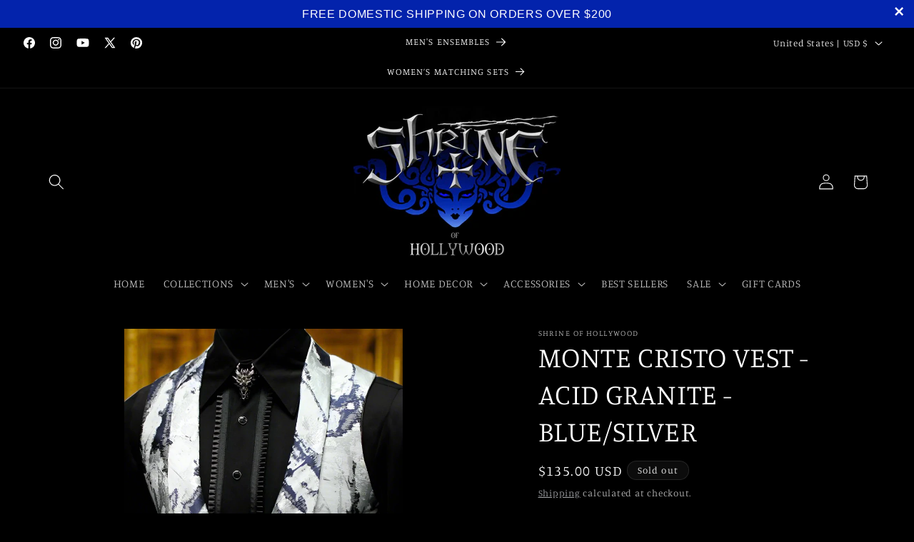

--- FILE ---
content_type: application/x-javascript; charset=utf-8
request_url: https://bundler.nice-team.net/app/shop/status/shrine-of-hollywood.myshopify.com.js?1763263160
body_size: -171
content:
var bundler_settings_updated='1751335176';

--- FILE ---
content_type: text/javascript; charset=utf-8
request_url: https://shrineofhollywood.com/products/monte-cristo-vest-acid-granite-bluesilver.js?currency=USD&country=US
body_size: 796
content:
{"id":7993459179839,"title":"MONTE CRISTO VEST - ACID GRANITE - BLUE\/SILVER","handle":"monte-cristo-vest-acid-granite-bluesilver","description":"\u003cp\u003eA classic brocade gambler's vest with a formal style. A men's rich vest in a luxurious unique blue\/silver\/white fabric with a low slung shawl collar and stylish button up front. The vest buttons with six metal lion buttons and has working pockets on either side. The back and inside lining are made in sleek black satin. The sizing is adjustable with a satin belt at the back that can tightened for a tapered fit. Comes in sizes Small to 3X. Magnanimous!! This one is going to sell out fast!\u003c\/p\u003e\n\u003cp\u003eSize measurements:\u003c\/p\u003e\n\u003cp\u003eSize Small - Chest 40\" Stomach 36\" Waist 34\"\u003c\/p\u003e\n\u003cp\u003eSize Medium - Chest 42\" Stomach 38\" Waist 36\"\u003c\/p\u003e\n\u003cp\u003eSize Large - Chest 44\" Stomach 40\" Waist 38\"\u003c\/p\u003e\n\u003cp\u003eSize XL - Chest 46\" Stomach 42\" Waist 41\"\u003c\/p\u003e\n\u003cp\u003eSize XXL - Chest 49\" Stomach 45\" Waist 44\"\u003c\/p\u003e\n\u003cp\u003eSize 3X - Chest 52\" Stomach 50\" Waist 47\"\u003c\/p\u003e","published_at":"2022-11-04T03:25:08-07:00","created_at":"2022-11-04T02:15:49-07:00","vendor":"Shrine of Hollywood","type":"vest","tags":["Men's Vests"],"price":13500,"price_min":13500,"price_max":13500,"available":false,"price_varies":false,"compare_at_price":null,"compare_at_price_min":0,"compare_at_price_max":0,"compare_at_price_varies":false,"variants":[{"id":43699936067903,"title":"Small","option1":"Small","option2":null,"option3":null,"sku":"S347acidblu-sm","requires_shipping":true,"taxable":true,"featured_image":null,"available":false,"name":"MONTE CRISTO VEST - ACID GRANITE - BLUE\/SILVER - Small","public_title":"Small","options":["Small"],"price":13500,"weight":454,"compare_at_price":null,"inventory_management":"shopify","barcode":null,"requires_selling_plan":false,"selling_plan_allocations":[]},{"id":43699936035135,"title":"Medium","option1":"Medium","option2":null,"option3":null,"sku":"S347acidblu-med","requires_shipping":true,"taxable":true,"featured_image":null,"available":false,"name":"MONTE CRISTO VEST - ACID GRANITE - BLUE\/SILVER - Medium","public_title":"Medium","options":["Medium"],"price":13500,"weight":454,"compare_at_price":null,"inventory_management":"shopify","barcode":null,"requires_selling_plan":false,"selling_plan_allocations":[]},{"id":43699936002367,"title":"Large","option1":"Large","option2":null,"option3":null,"sku":"S347acidblu-lrg","requires_shipping":true,"taxable":true,"featured_image":null,"available":false,"name":"MONTE CRISTO VEST - ACID GRANITE - BLUE\/SILVER - Large","public_title":"Large","options":["Large"],"price":13500,"weight":454,"compare_at_price":null,"inventory_management":"shopify","barcode":null,"requires_selling_plan":false,"selling_plan_allocations":[]},{"id":43699935969599,"title":"X-Large","option1":"X-Large","option2":null,"option3":null,"sku":"S347acidblu-xl","requires_shipping":true,"taxable":true,"featured_image":null,"available":false,"name":"MONTE CRISTO VEST - ACID GRANITE - BLUE\/SILVER - X-Large","public_title":"X-Large","options":["X-Large"],"price":13500,"weight":454,"compare_at_price":null,"inventory_management":"shopify","barcode":null,"requires_selling_plan":false,"selling_plan_allocations":[]},{"id":43699935936831,"title":"XX-Large","option1":"XX-Large","option2":null,"option3":null,"sku":"S347acidblu-xxl","requires_shipping":true,"taxable":true,"featured_image":null,"available":false,"name":"MONTE CRISTO VEST - ACID GRANITE - BLUE\/SILVER - XX-Large","public_title":"XX-Large","options":["XX-Large"],"price":13500,"weight":454,"compare_at_price":null,"inventory_management":"shopify","barcode":null,"requires_selling_plan":false,"selling_plan_allocations":[]},{"id":43699935904063,"title":"3X-Large","option1":"3X-Large","option2":null,"option3":null,"sku":"S347acidblu-3x","requires_shipping":true,"taxable":true,"featured_image":null,"available":false,"name":"MONTE CRISTO VEST - ACID GRANITE - BLUE\/SILVER - 3X-Large","public_title":"3X-Large","options":["3X-Large"],"price":13500,"weight":454,"compare_at_price":null,"inventory_management":"shopify","barcode":null,"requires_selling_plan":false,"selling_plan_allocations":[]}],"images":["\/\/cdn.shopify.com\/s\/files\/1\/0675\/7593\/9391\/products\/Monte-Cristo-Vest-granite-bluesilver.jpg?v=1723330086","\/\/cdn.shopify.com\/s\/files\/1\/0675\/7593\/9391\/products\/176135687_10164857870475237_7309674060042588571_n.jpg?v=1667553881"],"featured_image":"\/\/cdn.shopify.com\/s\/files\/1\/0675\/7593\/9391\/products\/Monte-Cristo-Vest-granite-bluesilver.jpg?v=1723330086","options":[{"name":"Size","position":1,"values":["Small","Medium","Large","X-Large","XX-Large","3X-Large"]}],"url":"\/products\/monte-cristo-vest-acid-granite-bluesilver","media":[{"alt":"MONTE CRISTO VEST - ACID GRANITE - BLUE\/SILVER Shrine of Hollywood vest Men's Vests","id":32120220418367,"position":1,"preview_image":{"aspect_ratio":0.708,"height":1217,"width":862,"src":"https:\/\/cdn.shopify.com\/s\/files\/1\/0675\/7593\/9391\/products\/Monte-Cristo-Vest-granite-bluesilver.jpg?v=1723330086"},"aspect_ratio":0.708,"height":1217,"media_type":"image","src":"https:\/\/cdn.shopify.com\/s\/files\/1\/0675\/7593\/9391\/products\/Monte-Cristo-Vest-granite-bluesilver.jpg?v=1723330086","width":862},{"alt":"MONTE CRISTO VEST - ACID GRANITE - BLUE\/SILVER Shrine of Hollywood vest Men's Vests","id":32120220942655,"position":2,"preview_image":{"aspect_ratio":0.645,"height":1617,"width":1043,"src":"https:\/\/cdn.shopify.com\/s\/files\/1\/0675\/7593\/9391\/products\/176135687_10164857870475237_7309674060042588571_n.jpg?v=1667553881"},"aspect_ratio":0.645,"height":1617,"media_type":"image","src":"https:\/\/cdn.shopify.com\/s\/files\/1\/0675\/7593\/9391\/products\/176135687_10164857870475237_7309674060042588571_n.jpg?v=1667553881","width":1043}],"requires_selling_plan":false,"selling_plan_groups":[]}